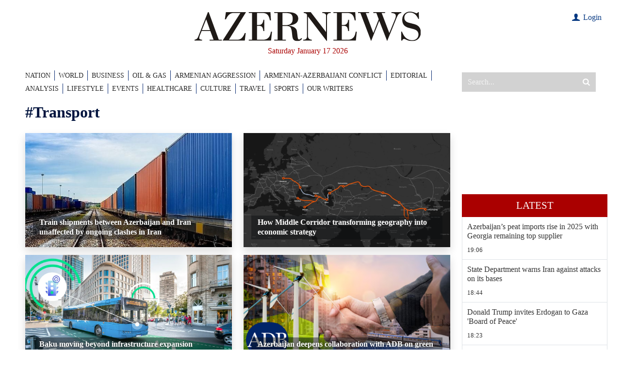

--- FILE ---
content_type: text/html; charset=utf-8
request_url: https://www.google.com/recaptcha/api2/anchor?ar=1&k=6LfSN3YiAAAAAOFxvmOlzTL3__nZ2cXx9rP4izIa&co=aHR0cHM6Ly93d3cuYXplcm5ld3MuYXo6NDQz&hl=en&v=PoyoqOPhxBO7pBk68S4YbpHZ&size=invisible&anchor-ms=20000&execute-ms=30000&cb=vmp8r4k1a7pe
body_size: 48755
content:
<!DOCTYPE HTML><html dir="ltr" lang="en"><head><meta http-equiv="Content-Type" content="text/html; charset=UTF-8">
<meta http-equiv="X-UA-Compatible" content="IE=edge">
<title>reCAPTCHA</title>
<style type="text/css">
/* cyrillic-ext */
@font-face {
  font-family: 'Roboto';
  font-style: normal;
  font-weight: 400;
  font-stretch: 100%;
  src: url(//fonts.gstatic.com/s/roboto/v48/KFO7CnqEu92Fr1ME7kSn66aGLdTylUAMa3GUBHMdazTgWw.woff2) format('woff2');
  unicode-range: U+0460-052F, U+1C80-1C8A, U+20B4, U+2DE0-2DFF, U+A640-A69F, U+FE2E-FE2F;
}
/* cyrillic */
@font-face {
  font-family: 'Roboto';
  font-style: normal;
  font-weight: 400;
  font-stretch: 100%;
  src: url(//fonts.gstatic.com/s/roboto/v48/KFO7CnqEu92Fr1ME7kSn66aGLdTylUAMa3iUBHMdazTgWw.woff2) format('woff2');
  unicode-range: U+0301, U+0400-045F, U+0490-0491, U+04B0-04B1, U+2116;
}
/* greek-ext */
@font-face {
  font-family: 'Roboto';
  font-style: normal;
  font-weight: 400;
  font-stretch: 100%;
  src: url(//fonts.gstatic.com/s/roboto/v48/KFO7CnqEu92Fr1ME7kSn66aGLdTylUAMa3CUBHMdazTgWw.woff2) format('woff2');
  unicode-range: U+1F00-1FFF;
}
/* greek */
@font-face {
  font-family: 'Roboto';
  font-style: normal;
  font-weight: 400;
  font-stretch: 100%;
  src: url(//fonts.gstatic.com/s/roboto/v48/KFO7CnqEu92Fr1ME7kSn66aGLdTylUAMa3-UBHMdazTgWw.woff2) format('woff2');
  unicode-range: U+0370-0377, U+037A-037F, U+0384-038A, U+038C, U+038E-03A1, U+03A3-03FF;
}
/* math */
@font-face {
  font-family: 'Roboto';
  font-style: normal;
  font-weight: 400;
  font-stretch: 100%;
  src: url(//fonts.gstatic.com/s/roboto/v48/KFO7CnqEu92Fr1ME7kSn66aGLdTylUAMawCUBHMdazTgWw.woff2) format('woff2');
  unicode-range: U+0302-0303, U+0305, U+0307-0308, U+0310, U+0312, U+0315, U+031A, U+0326-0327, U+032C, U+032F-0330, U+0332-0333, U+0338, U+033A, U+0346, U+034D, U+0391-03A1, U+03A3-03A9, U+03B1-03C9, U+03D1, U+03D5-03D6, U+03F0-03F1, U+03F4-03F5, U+2016-2017, U+2034-2038, U+203C, U+2040, U+2043, U+2047, U+2050, U+2057, U+205F, U+2070-2071, U+2074-208E, U+2090-209C, U+20D0-20DC, U+20E1, U+20E5-20EF, U+2100-2112, U+2114-2115, U+2117-2121, U+2123-214F, U+2190, U+2192, U+2194-21AE, U+21B0-21E5, U+21F1-21F2, U+21F4-2211, U+2213-2214, U+2216-22FF, U+2308-230B, U+2310, U+2319, U+231C-2321, U+2336-237A, U+237C, U+2395, U+239B-23B7, U+23D0, U+23DC-23E1, U+2474-2475, U+25AF, U+25B3, U+25B7, U+25BD, U+25C1, U+25CA, U+25CC, U+25FB, U+266D-266F, U+27C0-27FF, U+2900-2AFF, U+2B0E-2B11, U+2B30-2B4C, U+2BFE, U+3030, U+FF5B, U+FF5D, U+1D400-1D7FF, U+1EE00-1EEFF;
}
/* symbols */
@font-face {
  font-family: 'Roboto';
  font-style: normal;
  font-weight: 400;
  font-stretch: 100%;
  src: url(//fonts.gstatic.com/s/roboto/v48/KFO7CnqEu92Fr1ME7kSn66aGLdTylUAMaxKUBHMdazTgWw.woff2) format('woff2');
  unicode-range: U+0001-000C, U+000E-001F, U+007F-009F, U+20DD-20E0, U+20E2-20E4, U+2150-218F, U+2190, U+2192, U+2194-2199, U+21AF, U+21E6-21F0, U+21F3, U+2218-2219, U+2299, U+22C4-22C6, U+2300-243F, U+2440-244A, U+2460-24FF, U+25A0-27BF, U+2800-28FF, U+2921-2922, U+2981, U+29BF, U+29EB, U+2B00-2BFF, U+4DC0-4DFF, U+FFF9-FFFB, U+10140-1018E, U+10190-1019C, U+101A0, U+101D0-101FD, U+102E0-102FB, U+10E60-10E7E, U+1D2C0-1D2D3, U+1D2E0-1D37F, U+1F000-1F0FF, U+1F100-1F1AD, U+1F1E6-1F1FF, U+1F30D-1F30F, U+1F315, U+1F31C, U+1F31E, U+1F320-1F32C, U+1F336, U+1F378, U+1F37D, U+1F382, U+1F393-1F39F, U+1F3A7-1F3A8, U+1F3AC-1F3AF, U+1F3C2, U+1F3C4-1F3C6, U+1F3CA-1F3CE, U+1F3D4-1F3E0, U+1F3ED, U+1F3F1-1F3F3, U+1F3F5-1F3F7, U+1F408, U+1F415, U+1F41F, U+1F426, U+1F43F, U+1F441-1F442, U+1F444, U+1F446-1F449, U+1F44C-1F44E, U+1F453, U+1F46A, U+1F47D, U+1F4A3, U+1F4B0, U+1F4B3, U+1F4B9, U+1F4BB, U+1F4BF, U+1F4C8-1F4CB, U+1F4D6, U+1F4DA, U+1F4DF, U+1F4E3-1F4E6, U+1F4EA-1F4ED, U+1F4F7, U+1F4F9-1F4FB, U+1F4FD-1F4FE, U+1F503, U+1F507-1F50B, U+1F50D, U+1F512-1F513, U+1F53E-1F54A, U+1F54F-1F5FA, U+1F610, U+1F650-1F67F, U+1F687, U+1F68D, U+1F691, U+1F694, U+1F698, U+1F6AD, U+1F6B2, U+1F6B9-1F6BA, U+1F6BC, U+1F6C6-1F6CF, U+1F6D3-1F6D7, U+1F6E0-1F6EA, U+1F6F0-1F6F3, U+1F6F7-1F6FC, U+1F700-1F7FF, U+1F800-1F80B, U+1F810-1F847, U+1F850-1F859, U+1F860-1F887, U+1F890-1F8AD, U+1F8B0-1F8BB, U+1F8C0-1F8C1, U+1F900-1F90B, U+1F93B, U+1F946, U+1F984, U+1F996, U+1F9E9, U+1FA00-1FA6F, U+1FA70-1FA7C, U+1FA80-1FA89, U+1FA8F-1FAC6, U+1FACE-1FADC, U+1FADF-1FAE9, U+1FAF0-1FAF8, U+1FB00-1FBFF;
}
/* vietnamese */
@font-face {
  font-family: 'Roboto';
  font-style: normal;
  font-weight: 400;
  font-stretch: 100%;
  src: url(//fonts.gstatic.com/s/roboto/v48/KFO7CnqEu92Fr1ME7kSn66aGLdTylUAMa3OUBHMdazTgWw.woff2) format('woff2');
  unicode-range: U+0102-0103, U+0110-0111, U+0128-0129, U+0168-0169, U+01A0-01A1, U+01AF-01B0, U+0300-0301, U+0303-0304, U+0308-0309, U+0323, U+0329, U+1EA0-1EF9, U+20AB;
}
/* latin-ext */
@font-face {
  font-family: 'Roboto';
  font-style: normal;
  font-weight: 400;
  font-stretch: 100%;
  src: url(//fonts.gstatic.com/s/roboto/v48/KFO7CnqEu92Fr1ME7kSn66aGLdTylUAMa3KUBHMdazTgWw.woff2) format('woff2');
  unicode-range: U+0100-02BA, U+02BD-02C5, U+02C7-02CC, U+02CE-02D7, U+02DD-02FF, U+0304, U+0308, U+0329, U+1D00-1DBF, U+1E00-1E9F, U+1EF2-1EFF, U+2020, U+20A0-20AB, U+20AD-20C0, U+2113, U+2C60-2C7F, U+A720-A7FF;
}
/* latin */
@font-face {
  font-family: 'Roboto';
  font-style: normal;
  font-weight: 400;
  font-stretch: 100%;
  src: url(//fonts.gstatic.com/s/roboto/v48/KFO7CnqEu92Fr1ME7kSn66aGLdTylUAMa3yUBHMdazQ.woff2) format('woff2');
  unicode-range: U+0000-00FF, U+0131, U+0152-0153, U+02BB-02BC, U+02C6, U+02DA, U+02DC, U+0304, U+0308, U+0329, U+2000-206F, U+20AC, U+2122, U+2191, U+2193, U+2212, U+2215, U+FEFF, U+FFFD;
}
/* cyrillic-ext */
@font-face {
  font-family: 'Roboto';
  font-style: normal;
  font-weight: 500;
  font-stretch: 100%;
  src: url(//fonts.gstatic.com/s/roboto/v48/KFO7CnqEu92Fr1ME7kSn66aGLdTylUAMa3GUBHMdazTgWw.woff2) format('woff2');
  unicode-range: U+0460-052F, U+1C80-1C8A, U+20B4, U+2DE0-2DFF, U+A640-A69F, U+FE2E-FE2F;
}
/* cyrillic */
@font-face {
  font-family: 'Roboto';
  font-style: normal;
  font-weight: 500;
  font-stretch: 100%;
  src: url(//fonts.gstatic.com/s/roboto/v48/KFO7CnqEu92Fr1ME7kSn66aGLdTylUAMa3iUBHMdazTgWw.woff2) format('woff2');
  unicode-range: U+0301, U+0400-045F, U+0490-0491, U+04B0-04B1, U+2116;
}
/* greek-ext */
@font-face {
  font-family: 'Roboto';
  font-style: normal;
  font-weight: 500;
  font-stretch: 100%;
  src: url(//fonts.gstatic.com/s/roboto/v48/KFO7CnqEu92Fr1ME7kSn66aGLdTylUAMa3CUBHMdazTgWw.woff2) format('woff2');
  unicode-range: U+1F00-1FFF;
}
/* greek */
@font-face {
  font-family: 'Roboto';
  font-style: normal;
  font-weight: 500;
  font-stretch: 100%;
  src: url(//fonts.gstatic.com/s/roboto/v48/KFO7CnqEu92Fr1ME7kSn66aGLdTylUAMa3-UBHMdazTgWw.woff2) format('woff2');
  unicode-range: U+0370-0377, U+037A-037F, U+0384-038A, U+038C, U+038E-03A1, U+03A3-03FF;
}
/* math */
@font-face {
  font-family: 'Roboto';
  font-style: normal;
  font-weight: 500;
  font-stretch: 100%;
  src: url(//fonts.gstatic.com/s/roboto/v48/KFO7CnqEu92Fr1ME7kSn66aGLdTylUAMawCUBHMdazTgWw.woff2) format('woff2');
  unicode-range: U+0302-0303, U+0305, U+0307-0308, U+0310, U+0312, U+0315, U+031A, U+0326-0327, U+032C, U+032F-0330, U+0332-0333, U+0338, U+033A, U+0346, U+034D, U+0391-03A1, U+03A3-03A9, U+03B1-03C9, U+03D1, U+03D5-03D6, U+03F0-03F1, U+03F4-03F5, U+2016-2017, U+2034-2038, U+203C, U+2040, U+2043, U+2047, U+2050, U+2057, U+205F, U+2070-2071, U+2074-208E, U+2090-209C, U+20D0-20DC, U+20E1, U+20E5-20EF, U+2100-2112, U+2114-2115, U+2117-2121, U+2123-214F, U+2190, U+2192, U+2194-21AE, U+21B0-21E5, U+21F1-21F2, U+21F4-2211, U+2213-2214, U+2216-22FF, U+2308-230B, U+2310, U+2319, U+231C-2321, U+2336-237A, U+237C, U+2395, U+239B-23B7, U+23D0, U+23DC-23E1, U+2474-2475, U+25AF, U+25B3, U+25B7, U+25BD, U+25C1, U+25CA, U+25CC, U+25FB, U+266D-266F, U+27C0-27FF, U+2900-2AFF, U+2B0E-2B11, U+2B30-2B4C, U+2BFE, U+3030, U+FF5B, U+FF5D, U+1D400-1D7FF, U+1EE00-1EEFF;
}
/* symbols */
@font-face {
  font-family: 'Roboto';
  font-style: normal;
  font-weight: 500;
  font-stretch: 100%;
  src: url(//fonts.gstatic.com/s/roboto/v48/KFO7CnqEu92Fr1ME7kSn66aGLdTylUAMaxKUBHMdazTgWw.woff2) format('woff2');
  unicode-range: U+0001-000C, U+000E-001F, U+007F-009F, U+20DD-20E0, U+20E2-20E4, U+2150-218F, U+2190, U+2192, U+2194-2199, U+21AF, U+21E6-21F0, U+21F3, U+2218-2219, U+2299, U+22C4-22C6, U+2300-243F, U+2440-244A, U+2460-24FF, U+25A0-27BF, U+2800-28FF, U+2921-2922, U+2981, U+29BF, U+29EB, U+2B00-2BFF, U+4DC0-4DFF, U+FFF9-FFFB, U+10140-1018E, U+10190-1019C, U+101A0, U+101D0-101FD, U+102E0-102FB, U+10E60-10E7E, U+1D2C0-1D2D3, U+1D2E0-1D37F, U+1F000-1F0FF, U+1F100-1F1AD, U+1F1E6-1F1FF, U+1F30D-1F30F, U+1F315, U+1F31C, U+1F31E, U+1F320-1F32C, U+1F336, U+1F378, U+1F37D, U+1F382, U+1F393-1F39F, U+1F3A7-1F3A8, U+1F3AC-1F3AF, U+1F3C2, U+1F3C4-1F3C6, U+1F3CA-1F3CE, U+1F3D4-1F3E0, U+1F3ED, U+1F3F1-1F3F3, U+1F3F5-1F3F7, U+1F408, U+1F415, U+1F41F, U+1F426, U+1F43F, U+1F441-1F442, U+1F444, U+1F446-1F449, U+1F44C-1F44E, U+1F453, U+1F46A, U+1F47D, U+1F4A3, U+1F4B0, U+1F4B3, U+1F4B9, U+1F4BB, U+1F4BF, U+1F4C8-1F4CB, U+1F4D6, U+1F4DA, U+1F4DF, U+1F4E3-1F4E6, U+1F4EA-1F4ED, U+1F4F7, U+1F4F9-1F4FB, U+1F4FD-1F4FE, U+1F503, U+1F507-1F50B, U+1F50D, U+1F512-1F513, U+1F53E-1F54A, U+1F54F-1F5FA, U+1F610, U+1F650-1F67F, U+1F687, U+1F68D, U+1F691, U+1F694, U+1F698, U+1F6AD, U+1F6B2, U+1F6B9-1F6BA, U+1F6BC, U+1F6C6-1F6CF, U+1F6D3-1F6D7, U+1F6E0-1F6EA, U+1F6F0-1F6F3, U+1F6F7-1F6FC, U+1F700-1F7FF, U+1F800-1F80B, U+1F810-1F847, U+1F850-1F859, U+1F860-1F887, U+1F890-1F8AD, U+1F8B0-1F8BB, U+1F8C0-1F8C1, U+1F900-1F90B, U+1F93B, U+1F946, U+1F984, U+1F996, U+1F9E9, U+1FA00-1FA6F, U+1FA70-1FA7C, U+1FA80-1FA89, U+1FA8F-1FAC6, U+1FACE-1FADC, U+1FADF-1FAE9, U+1FAF0-1FAF8, U+1FB00-1FBFF;
}
/* vietnamese */
@font-face {
  font-family: 'Roboto';
  font-style: normal;
  font-weight: 500;
  font-stretch: 100%;
  src: url(//fonts.gstatic.com/s/roboto/v48/KFO7CnqEu92Fr1ME7kSn66aGLdTylUAMa3OUBHMdazTgWw.woff2) format('woff2');
  unicode-range: U+0102-0103, U+0110-0111, U+0128-0129, U+0168-0169, U+01A0-01A1, U+01AF-01B0, U+0300-0301, U+0303-0304, U+0308-0309, U+0323, U+0329, U+1EA0-1EF9, U+20AB;
}
/* latin-ext */
@font-face {
  font-family: 'Roboto';
  font-style: normal;
  font-weight: 500;
  font-stretch: 100%;
  src: url(//fonts.gstatic.com/s/roboto/v48/KFO7CnqEu92Fr1ME7kSn66aGLdTylUAMa3KUBHMdazTgWw.woff2) format('woff2');
  unicode-range: U+0100-02BA, U+02BD-02C5, U+02C7-02CC, U+02CE-02D7, U+02DD-02FF, U+0304, U+0308, U+0329, U+1D00-1DBF, U+1E00-1E9F, U+1EF2-1EFF, U+2020, U+20A0-20AB, U+20AD-20C0, U+2113, U+2C60-2C7F, U+A720-A7FF;
}
/* latin */
@font-face {
  font-family: 'Roboto';
  font-style: normal;
  font-weight: 500;
  font-stretch: 100%;
  src: url(//fonts.gstatic.com/s/roboto/v48/KFO7CnqEu92Fr1ME7kSn66aGLdTylUAMa3yUBHMdazQ.woff2) format('woff2');
  unicode-range: U+0000-00FF, U+0131, U+0152-0153, U+02BB-02BC, U+02C6, U+02DA, U+02DC, U+0304, U+0308, U+0329, U+2000-206F, U+20AC, U+2122, U+2191, U+2193, U+2212, U+2215, U+FEFF, U+FFFD;
}
/* cyrillic-ext */
@font-face {
  font-family: 'Roboto';
  font-style: normal;
  font-weight: 900;
  font-stretch: 100%;
  src: url(//fonts.gstatic.com/s/roboto/v48/KFO7CnqEu92Fr1ME7kSn66aGLdTylUAMa3GUBHMdazTgWw.woff2) format('woff2');
  unicode-range: U+0460-052F, U+1C80-1C8A, U+20B4, U+2DE0-2DFF, U+A640-A69F, U+FE2E-FE2F;
}
/* cyrillic */
@font-face {
  font-family: 'Roboto';
  font-style: normal;
  font-weight: 900;
  font-stretch: 100%;
  src: url(//fonts.gstatic.com/s/roboto/v48/KFO7CnqEu92Fr1ME7kSn66aGLdTylUAMa3iUBHMdazTgWw.woff2) format('woff2');
  unicode-range: U+0301, U+0400-045F, U+0490-0491, U+04B0-04B1, U+2116;
}
/* greek-ext */
@font-face {
  font-family: 'Roboto';
  font-style: normal;
  font-weight: 900;
  font-stretch: 100%;
  src: url(//fonts.gstatic.com/s/roboto/v48/KFO7CnqEu92Fr1ME7kSn66aGLdTylUAMa3CUBHMdazTgWw.woff2) format('woff2');
  unicode-range: U+1F00-1FFF;
}
/* greek */
@font-face {
  font-family: 'Roboto';
  font-style: normal;
  font-weight: 900;
  font-stretch: 100%;
  src: url(//fonts.gstatic.com/s/roboto/v48/KFO7CnqEu92Fr1ME7kSn66aGLdTylUAMa3-UBHMdazTgWw.woff2) format('woff2');
  unicode-range: U+0370-0377, U+037A-037F, U+0384-038A, U+038C, U+038E-03A1, U+03A3-03FF;
}
/* math */
@font-face {
  font-family: 'Roboto';
  font-style: normal;
  font-weight: 900;
  font-stretch: 100%;
  src: url(//fonts.gstatic.com/s/roboto/v48/KFO7CnqEu92Fr1ME7kSn66aGLdTylUAMawCUBHMdazTgWw.woff2) format('woff2');
  unicode-range: U+0302-0303, U+0305, U+0307-0308, U+0310, U+0312, U+0315, U+031A, U+0326-0327, U+032C, U+032F-0330, U+0332-0333, U+0338, U+033A, U+0346, U+034D, U+0391-03A1, U+03A3-03A9, U+03B1-03C9, U+03D1, U+03D5-03D6, U+03F0-03F1, U+03F4-03F5, U+2016-2017, U+2034-2038, U+203C, U+2040, U+2043, U+2047, U+2050, U+2057, U+205F, U+2070-2071, U+2074-208E, U+2090-209C, U+20D0-20DC, U+20E1, U+20E5-20EF, U+2100-2112, U+2114-2115, U+2117-2121, U+2123-214F, U+2190, U+2192, U+2194-21AE, U+21B0-21E5, U+21F1-21F2, U+21F4-2211, U+2213-2214, U+2216-22FF, U+2308-230B, U+2310, U+2319, U+231C-2321, U+2336-237A, U+237C, U+2395, U+239B-23B7, U+23D0, U+23DC-23E1, U+2474-2475, U+25AF, U+25B3, U+25B7, U+25BD, U+25C1, U+25CA, U+25CC, U+25FB, U+266D-266F, U+27C0-27FF, U+2900-2AFF, U+2B0E-2B11, U+2B30-2B4C, U+2BFE, U+3030, U+FF5B, U+FF5D, U+1D400-1D7FF, U+1EE00-1EEFF;
}
/* symbols */
@font-face {
  font-family: 'Roboto';
  font-style: normal;
  font-weight: 900;
  font-stretch: 100%;
  src: url(//fonts.gstatic.com/s/roboto/v48/KFO7CnqEu92Fr1ME7kSn66aGLdTylUAMaxKUBHMdazTgWw.woff2) format('woff2');
  unicode-range: U+0001-000C, U+000E-001F, U+007F-009F, U+20DD-20E0, U+20E2-20E4, U+2150-218F, U+2190, U+2192, U+2194-2199, U+21AF, U+21E6-21F0, U+21F3, U+2218-2219, U+2299, U+22C4-22C6, U+2300-243F, U+2440-244A, U+2460-24FF, U+25A0-27BF, U+2800-28FF, U+2921-2922, U+2981, U+29BF, U+29EB, U+2B00-2BFF, U+4DC0-4DFF, U+FFF9-FFFB, U+10140-1018E, U+10190-1019C, U+101A0, U+101D0-101FD, U+102E0-102FB, U+10E60-10E7E, U+1D2C0-1D2D3, U+1D2E0-1D37F, U+1F000-1F0FF, U+1F100-1F1AD, U+1F1E6-1F1FF, U+1F30D-1F30F, U+1F315, U+1F31C, U+1F31E, U+1F320-1F32C, U+1F336, U+1F378, U+1F37D, U+1F382, U+1F393-1F39F, U+1F3A7-1F3A8, U+1F3AC-1F3AF, U+1F3C2, U+1F3C4-1F3C6, U+1F3CA-1F3CE, U+1F3D4-1F3E0, U+1F3ED, U+1F3F1-1F3F3, U+1F3F5-1F3F7, U+1F408, U+1F415, U+1F41F, U+1F426, U+1F43F, U+1F441-1F442, U+1F444, U+1F446-1F449, U+1F44C-1F44E, U+1F453, U+1F46A, U+1F47D, U+1F4A3, U+1F4B0, U+1F4B3, U+1F4B9, U+1F4BB, U+1F4BF, U+1F4C8-1F4CB, U+1F4D6, U+1F4DA, U+1F4DF, U+1F4E3-1F4E6, U+1F4EA-1F4ED, U+1F4F7, U+1F4F9-1F4FB, U+1F4FD-1F4FE, U+1F503, U+1F507-1F50B, U+1F50D, U+1F512-1F513, U+1F53E-1F54A, U+1F54F-1F5FA, U+1F610, U+1F650-1F67F, U+1F687, U+1F68D, U+1F691, U+1F694, U+1F698, U+1F6AD, U+1F6B2, U+1F6B9-1F6BA, U+1F6BC, U+1F6C6-1F6CF, U+1F6D3-1F6D7, U+1F6E0-1F6EA, U+1F6F0-1F6F3, U+1F6F7-1F6FC, U+1F700-1F7FF, U+1F800-1F80B, U+1F810-1F847, U+1F850-1F859, U+1F860-1F887, U+1F890-1F8AD, U+1F8B0-1F8BB, U+1F8C0-1F8C1, U+1F900-1F90B, U+1F93B, U+1F946, U+1F984, U+1F996, U+1F9E9, U+1FA00-1FA6F, U+1FA70-1FA7C, U+1FA80-1FA89, U+1FA8F-1FAC6, U+1FACE-1FADC, U+1FADF-1FAE9, U+1FAF0-1FAF8, U+1FB00-1FBFF;
}
/* vietnamese */
@font-face {
  font-family: 'Roboto';
  font-style: normal;
  font-weight: 900;
  font-stretch: 100%;
  src: url(//fonts.gstatic.com/s/roboto/v48/KFO7CnqEu92Fr1ME7kSn66aGLdTylUAMa3OUBHMdazTgWw.woff2) format('woff2');
  unicode-range: U+0102-0103, U+0110-0111, U+0128-0129, U+0168-0169, U+01A0-01A1, U+01AF-01B0, U+0300-0301, U+0303-0304, U+0308-0309, U+0323, U+0329, U+1EA0-1EF9, U+20AB;
}
/* latin-ext */
@font-face {
  font-family: 'Roboto';
  font-style: normal;
  font-weight: 900;
  font-stretch: 100%;
  src: url(//fonts.gstatic.com/s/roboto/v48/KFO7CnqEu92Fr1ME7kSn66aGLdTylUAMa3KUBHMdazTgWw.woff2) format('woff2');
  unicode-range: U+0100-02BA, U+02BD-02C5, U+02C7-02CC, U+02CE-02D7, U+02DD-02FF, U+0304, U+0308, U+0329, U+1D00-1DBF, U+1E00-1E9F, U+1EF2-1EFF, U+2020, U+20A0-20AB, U+20AD-20C0, U+2113, U+2C60-2C7F, U+A720-A7FF;
}
/* latin */
@font-face {
  font-family: 'Roboto';
  font-style: normal;
  font-weight: 900;
  font-stretch: 100%;
  src: url(//fonts.gstatic.com/s/roboto/v48/KFO7CnqEu92Fr1ME7kSn66aGLdTylUAMa3yUBHMdazQ.woff2) format('woff2');
  unicode-range: U+0000-00FF, U+0131, U+0152-0153, U+02BB-02BC, U+02C6, U+02DA, U+02DC, U+0304, U+0308, U+0329, U+2000-206F, U+20AC, U+2122, U+2191, U+2193, U+2212, U+2215, U+FEFF, U+FFFD;
}

</style>
<link rel="stylesheet" type="text/css" href="https://www.gstatic.com/recaptcha/releases/PoyoqOPhxBO7pBk68S4YbpHZ/styles__ltr.css">
<script nonce="H7WiDKzWWsjOvHz_UzzSYA" type="text/javascript">window['__recaptcha_api'] = 'https://www.google.com/recaptcha/api2/';</script>
<script type="text/javascript" src="https://www.gstatic.com/recaptcha/releases/PoyoqOPhxBO7pBk68S4YbpHZ/recaptcha__en.js" nonce="H7WiDKzWWsjOvHz_UzzSYA">
      
    </script></head>
<body><div id="rc-anchor-alert" class="rc-anchor-alert"></div>
<input type="hidden" id="recaptcha-token" value="[base64]">
<script type="text/javascript" nonce="H7WiDKzWWsjOvHz_UzzSYA">
      recaptcha.anchor.Main.init("[\x22ainput\x22,[\x22bgdata\x22,\x22\x22,\[base64]/[base64]/bmV3IFpbdF0obVswXSk6Sz09Mj9uZXcgWlt0XShtWzBdLG1bMV0pOks9PTM/bmV3IFpbdF0obVswXSxtWzFdLG1bMl0pOks9PTQ/[base64]/[base64]/[base64]/[base64]/[base64]/[base64]/[base64]/[base64]/[base64]/[base64]/[base64]/[base64]/[base64]/[base64]\\u003d\\u003d\x22,\[base64]\\u003d\x22,\x22woo/[base64]/DtiHCriDCn8K1NMOIw68Swo7Dnk3DocKiwr1Xwo/DvsOcBWxWAMOMC8KewpcgwoQPw5YGN1XDgzzDlsOSUDvCm8OgbXJIw6VjUcKnw7Anw6xPZEQbw4bDhx7DhgfDo8OVJsOPHWjDvh18VMKIw5jDiMOjworClitmARDDuWDCr8Ocw4/DgAbClyPCgMK7bCbDoEnDk0DDmQ/[base64]/[base64]/Dp8Kgw4QMw7wqBS3DiMOTw6fDowMOwoLCujDDn8OheGFqw7tDFcO4w5lFPMKdQsKDYMKNwo/CosKpwqkGFcK1w7ZhGgPCvT8lAlnDhxpFOMKJNcOXOBIrw41DwqXDhsOnacOPw43Dq8OIUMOHYMOxRcKIwo/DukXDjjs7Yz8swo/CucOpCMKyw6HCm8KQJ2YpfWt9EsO+YX3DtMOVAkHCs2QzasKEwq/DrcOAw6RQJcKQO8Kqwr0mw5oFSQHCiMOOw7TCpsKcfwAzw6oew5LCpsOERMKAEMODVMKoL8K+PH4gwpUUXEU8EmnCuWpDw77DkTtFw7xlPjl0fMKbAMKgwrIEP8KeITMTw6wjRMOqw4NzaMK7wo11w6oSKgvDhcOEw5hYH8K0w65BRcOKST/CgFTCp1vCrDLCthvCuR1JWcORUcOgw6YpKSYORsKcwrLCm2grV8KYw41RLsKEHcOwwpYDwpMawroYw5/DkFDCiMOVXsKgKsKnMBHDvMK0wpJ/AnDDpVFIw4gOw6bDsnBPw4YIHEN6aR7CuTJRWMKFDMO6wrVRc8O7wqLCh8O4wqd0GEzDtsOPw4/[base64]/CnsK/w7g/MATChQN4wr1BAMKvbcKTwq/CvCEjSRDClEjDpXE6w4c9w4/Dpw1AXl1ZDcKyw5xqw55Ywocyw4LDkRXCjynCqsK2wo/DuDYhQMKuwr3Duj8YQcOJw6rDhcKRw5jDjGvCl1xybsOJM8KwA8Kzw5HDucKSLyxSwoLCoMOKVEAdG8KxKA/Co041wqh3d2pAb8OBZmfDjWvCrMOEI8OzZCXCqHE/b8KfXMKAw77CoXBTU8O0wpzCtcKUw7HDuCt5w5daCcO6w7s1Kn3DtTtDOUdhw7ggwqE3XsO4DRdWScK0W3fDo30TX8Oyw4ABw4PCt8OuSMKEw4LDj8KUwokXI23CoMKgwqbCjHHCnF0iwrU6w4JAw4PDlFXChMOrOcK1w4QiOMKcQ8KfwoNqMcOdw6tow5DDnMKLw7/CmRbCjWJ/bsOzw6kSMzDCucKzMsKcdcOubGA9AV/CkcO4fwEBScO8c8Okw69bGHrDpVsSFTtvw5hsw6E6UsK+f8ONw4bDnS/Cn0NsX2zDrWLDo8K7GsKKbwUtw5kmZ2LCrk55wo82w4zDgcKNH2PCmGTDgcKHaMKSScOrw6MEYMOeIsKid1bCuSJ1IsKRwprDlxRLwpbDl8O6K8K9dsKNQkJZw6Evw6Vdwo1YfQM7Jn7CmxXDj8OsHHczw6rCncOWwq3Coihcw6UNwqnDg0/DmR4rwq/[base64]/[base64]/A0rDk0dAwoDDl8Kmw5MoJ8Opd0DCp8KVRG/Ck0xrRcO4H8KdwojDgsKkT8KBPMOtLWYkw6fCqcOJw4DDt8KhfCDDpMOjwo9reMKIwqXDoMKgw7sPNAjCjcKQBAE+SgDDn8OBw43Dl8KfQEs0W8OLHsKUwp4AwoEUJH7DqsO1w6ojwrjCrk/DuU3Ds8KvTMKQRzseA8O4wqJgwqnCmh7DiMO3OsO/Zw7CiMKIYcK6w5gAcCw+JlhrSsOrXGfDtMOnM8Ovw6zDlsOzDMOAw5pmwqDCuMKrw7M9w5glNcOOAA9Rw75aUcOow69twpEQwrTDmsK/wpfCjgXCrMKFTcOcHF1kMWx0RcKfYcOdwolCw6TDosOVw6LCp8KAwovDhy4PBkk7GSx2TwNgw7/CkMKGEsKdZAXCv2nDpsOEwq7DmD7DhcKtwqhRMEbCmktXw5JFLsO2wrg2wpteblXCqcOGUcO3wppjSw0zw7DCr8OXIwbCpcO6w5/[base64]/DlBHDuMKTw5jDrMKsQcK5WTxoeRXDucKoGBvDi1EPwqPCgExLw4odQUIifBNJwpjCisKFPRcIwpzCiHdIw5hcwq3CpMO2JnHDu8KAw4DClGLDqwtCw6XCucK1McKrwpHCvcOVw7hcwrFMB8O6FMOEE8OqwpnCk8KPwq/DghnCtW/[base64]/Dild6byY5TsKaYCE1Aw3Cu8KKcFgJccOAC8OuwqYDw61/d8KEfSwVwqfCqcKNFB7DqMK0FsKww7B2w6MzeXxTwqPCnC7DlEdEw7dhw6gRecOXwpMXWHbCtsOEZFIhwoXDvcKZw5fCl8OlwpzDuknDrkzCvknCuGzDp8KcYUbCmlsyOsKxw74ww5DCrkfDmcOYGGPDnWvDpsOxRsORBsKHwo/Ct0Emw4EGwrJDEcK6wpkIwrvDp07Cm8OoK2jDqyI4fcKNGj7DnVclXE5vfcKfwonCvsOpw6V2AXPCvMKKXQ9zw7MYI2zDgXPCrsKee8K9esODacKQw5PCnybDmV/CpcKOw49Lw7R6PsKbwoTCshnDjm7DlE/Du2PDoQbCskbDkgMVfFbDl2IjTQgZH8KofBPDucOuwrzDhMKyw4VTw4A6w6rCsBLCrE1rNsKsORtsZz3ClMK5KRbDpMObwpXDnyhxDXDCvMKbwrtEXsKvwr49w6QfDsOJNBAtasKew5BRbSM/w6w9MMOdwoEvw5BjCcOvQCzDu8O/[base64]/[base64]/wol+CS7Dsl7DoFJqwqp8wrYKw6VEw7vDm1/[base64]/[base64]/SlzCkRsBw6NIwqHCgsOYTsO1wrrCq8OcwrDCvFR8D8OsX3PCoQxgw57DnsOoLWYdYcOawqAlw7J1KBXDvMKbacKPcXHCmkTDgsK7w5hsN2w/X1Ntw7lowoJrwoXDm8K+wp7CnD3ColxjRsK5wp4EMjPClMOTwqNMBCh5wr4qNsKBVhHCqSZpw5rDuivCgXYnVCsWPzDDk1Q2wrnDtcK0fAknZcKYwqREGcOkw5DChhMwFHVBcsOvacOwwrfDjMOHwpVTw67DowbDqsK/w48tw49Sw7UZX0zDs14Kw6XCqnTDm8KkfsKWwqMBwrXCi8KcN8O6Q8Kswq9FYw/Cnhp3AMKKCMKELcKdw6pTM1PCvsK/RsKVw6bCpMODw4wgeFNpw4PDicKZDMOow5Y0a1bDljrCr8OjAcOYGGkkw7fDh8KbwrgmYMO7woFeHcO4w5JRDMK3w4ADfcKeeigcwrBdw4nCucKvwoTCvMKaW8OGwovCpW1cw6XCpV/ClcKyR8KdAcOCwr0bJcO6KsKOw7YIbsO0w6bDu8KGdUE8w5hUEMKMwqYWw5R0wp7DujLCsXrCr8K6woXCpMKkw4nCnwjCsMK/w4/CncORNcOkR2AuHmxQaVDDlld6wrnDulTDu8OSZitQRcKRU1fDiAnCvU/DksO3DsKPSh7DicKRazvCgcOdFMOwalrCoV/DpwbCsg1NWsKCwoZjw43Cs8Kxw5vColXDtU13Gh1SNzJjUMKsQyd/w5LDvsKoDSFHKcOULixkwoTDtsOYwplpwpfDq1bDjX/CvsK3Bz7DrwsZTzVXIwtsw7Ukwo/CjGTCm8K2woLCvg5SwrjDpBAhw4jCvhN+PgzCvk3Dv8KDw59xw6LDr8OKwqTDuMKZw5Qkci4ufcKJO2kaw6vCsMOwP8OiIsOYOsK0w7bCpDYpfcOubsOGwqxnw4DDrQHDqg/CpsKvw4XCnzNNOsKXT1twORvCmsOTwr9Mw7XCjsK2PnvCgCU8CcOew55Ow4Rtw7Vswq/DlMOFdH/DgcO7w6jCsHHDkcO7R8OUw69lw4bDtS/CvcKjKcKYG2R/C8OYwqvChEtob8Kya8OXwoUjWMKwCgwlFsOSAsODwovDtmFad2cAw6/Di8KbTljCscOOwqzCqRLCm2nCkhLCujBpw5vCn8Kfw7HDlQUsBlZXwoFWZcKswrkXw63DujHDlQvDhlBJX3rCtsK3w6rDhsOsV3DCgHzCg33Dgi/ClsOsGsKsE8OAwpN3BcKkw6wudcKVwoYfbcOlw64wfVMkXTzDq8OeKBrClgHDiWvDviXDhEpiNcKOTDI/w7vCo8KWw7dowpF4MMKnAm/DsRvChMKzw5duRVXDmcOAwqk0Z8OfwofDsMK/bsOMwqjDhQctwpjDoRdmLsOSwrTCn8OyHcKfIsO1w6o4YMKlw7hgYMOEwp/CkT3CucKuNUfCosKZZ8OnF8O/w6rDvMOVQgDDoMOpwrDDscOEeMKGwqHDi8O6w7tPwp48Cxg6w4RZS1gDRy/DnyLDv8O1HcK9c8OYw4w2MsOpC8KYw7kLwqTClMKjw7fDrVLDlMOnU8KafT9UOBXDlMOiJcOnw5XDvMKbwpFFw5DDvB80H3/CgCkeXEkOIXQpw7M5CsOkwphvSiDCsxHDmcOtwrNWwppCGMKVKWHCthYgUsKQeTt6w5zCp8KKR8K2XGd4w7J1FF/ClsORRCTDuSkIwpDCm8Kew7YGw6XDhMKFfMORc3jDhWrCksOGw5PCu34QwqjCi8OKwpXDoic+w69yw5olDsKYe8O3wqXDsWhPw5wWwrbDqhkSwr/[base64]/wowrfVnCjg7CukRww5NdwqttDg7Dk1rDusK1wrx8NsOEwp3CkcOLUX8ow6lgZB0fw5o2O8KMw6Jawpxjwq4HW8KEbsKAwrpldhBoCSbCjj4zCGHDlMODUcK5HcKUK8KMLjRLw78TbADDiXLClsK/w67DhsOewpJ5F33Di8OUFH3Dqg56G1lzOMKAGMK1fsKsw6TCjjjDg8O8w6DDvV0VISVLw73DusKTMsOVWsKWw7ICwqzCsMKjQcKiw6EHwo7DhSgYBn9+wpjDrVI4TMOsw4QBw4XDmcOfZCoCesKuICPCuUrDqMKwNcKJI0bClsOQwqPDkBLCs8K/cTwqw6xFZhfCgWAUwrlkFsOEwotjKsOeXTrCtUlHwqY/wrTDhWxFwp9QI8O3X1/CtgXCnXBaOmZSwr5JwrzCkUFcwqpSw6cicTDCtcO0NsOOwozCnGQta1F0KUTDq8O6wq/[base64]/DtsOEwp/[base64]/CvVrCsMKLwqYww441ecO0DCN/wr/Cmx3CuUXDolzDuw7Dv8KlLkV6wpAKw6XCoSbCi8OQw7MHwpBnDsOxwp3DusK0woLCjR4WwqLDhMOiIgA0wqXCnn5OTGB0w53CjWZLCSzCtRDCm2HCrcOFwq/DgVPDjyDDssK8eH9owpfDg8KJwqPChcOZU8KBwo83Ew/DvBApw4LDgW4gWcKzVsK/EinDp8O7YsObWcKKwqdaw4nDolnDqMKBCsK2OMOWw78sasK7wrQBwq7Dj8OYUEAmbcO/[base64]/DlyVcfzbCrzAIw5lcw69pwr3Cr1/Dsy3DpsOKNMOqw7QVwoDDu8K4w5jDujpKdcKRHsKhw7TCi8KhFB4sCQbClFYowq/DvCNww4fCp0bCkHVUw4EXJ1rDhcOOwpJzw6TDvms6FMK/IMOUGMK4Yl5oVcOzLcOcw4JeBR7Dk23DiMK2ASsaMidNw50FL8KBwqVrw5zCgjQbw4LDt3DDgMKNw6zCvBvDgi/CkAIgwp/CsG8WfsKJKAPCkmHDgcOfw55mNxt/wpYJA8OqL8K2JTpWPkLCriTCpsK6IsK/HsOtRi7CgcKYacKAZxvCulbDgcK2C8OBwonDqToKbQQwwoDDisKnw4vDqsKXw5vCn8K5PhN1w7jDgU/[base64]/CscKsSMOjLHVPw6IzNcKaw5vCu8OGwrHCh8OnZXxZWi4HDykDwrTDkGVYcsO0wq8Dwo06MsOQNcKBGcOUwqPDnsKOdMOFwrvDosOzw5A+wpVgw7IMQMO0PAduwpDDtsOkwpTChcOIwrnDt1/CmVHDp8KWw6N8wqfDjMKuaMKSw5t/[base64]/DmSzCu8KlwpRHw7bCpMKVw45XVMOMwrzCnx/DsWvDqkp1LR7CqW5nagUmwqY2RcOvWhEifQrDkMOKw49qw5ZBw5jDpSXDuWbDsMOmwofCvcKrwq0iAMOtCMO8KE4nAcK4w77DqhxGK2TDosKFRnrDs8KNwq0Lw5PCqRvDkGnCskzCtlzCm8OGUMKvXcOTCsOZCsKrSEo/w5gQwrRwRsO3LMOQGwEvwr/Cg8Knwo3Dmj1Rw6E7w6/CusKLwrUpU8OCw63CoSnCuUPDhMK+w4lhV8KFwoQBw67DgMKwworCogbCnjgBA8OywrFXcsOXNMKBSD9sZX5Tw73DrMK2bRE4ScOLwroMw5gQw64KNB5vXD8gEMKRZsOnwqfDjcKlwrvDqGDDocOBIMO6GMKzOsOww5fDj8K5w6/DojPCli4uOXpGb3zDpMOvesO7EcKtJcKfwrY6LEhbVE/CqyPCqHJwwoPDgTpOV8KQwpnDq8Kvwp9Hw7dCwqjDiMKfwpHCtcONGcKTw7DDjMO6wp8LLBzCisKmw7/Ci8ONL2zCrMOVworDh8KNLRfDujEiwrAMCsKDwrfDkwhUw78/dsK/alwGeXJowqbDsW4KC8OiRsKTe24TdUZvKcKCw4TCn8K8bcKmeCovL1XCuQo6WR/CisOEwqDCiUbDsH/DlsOywpTChyPDiT7CgcOWUcKWNsKfwprCi8OEIMKcQsO9w4LCgQPCkEDCkmNnwpfCisOAEVd5w7fDqENAw60UwrZJw6MiH0IUwqcXw6FuUiNOLmLDqlHDqMOAXgJtwrQlQj/Cv3AYVcKlBMOxw4XCpzPCm8OowqzCm8KgTcOlRxvCrSljw6rDhU/DuMODw7AWworCpMKcPQPDkTE6wpbDqT9LelfDgsOYwpsOw63CgQVMAMKKw6NkwpfDq8K/w4PDk18Uw5fCgcKVwo5Sw6t3LMOqwqDCqcKJMMO1NsKwwp/CjsK4w7ZAw6PCk8KGw6FhesKyOMOHAMOvw4/CrEDCtMOqLBPDslDChVMTw5/ClcKkF8Ohwog9woEyL1YOwrM2BcKGwpAuO2gxwqIuwqPCkG7CusK5L08ew7HCkjIyB8OtwpDDtcOAw6bCl37Ds8K8QTdLw6rDjGBnYsOJwopawrjCi8Ozw6Q+w7Bvwp/CjHNNcWrCpsOvBSt8w6PCo8KrLhtnw63Ck0nCgAwiNwrDtVwdJRjCgVbCmx9+B2rCnMOMw67CkQjCiDQUPcOUw7YWLcKLwqICw5zCtsOeGxNzwrPCtl3CqxXDiXbCs18sacO5LsONwr84wprDqihawpLDv8Kmw7TCuAXCmix/Yw/Dh8OYwqUAG0ITC8KHw7XCuQjDoBMGJynCqcObw4TCksKLUsOLw6bCnzAmw75tUEYAeFLDtcOudMKiw6Brw5PCigTDh1vCtE1aZMObXmcANVg7fcOADsOSw6/DvT7Dn8KzwpMdw4zDnnfDlsOVAMKSGMOKFC9ESkhYw5xoSyHCrMOuD0AKw6bDlSxfasO7U1/[base64]/woHCv8KzwojCmcK3w4M3wrHDtMOKCMOPO8Oww4tXwow2wpd7AWrDv8ORasOgw4slw5VvwpsmCipfw5tHw61+AcOlB1kfwrXDtcOywq/DuMK6cRvDpyvDtTnDrFPCp8K4DsOfNlDDk8OvLcK6w504ORvDhVfDhhjCrDwHwojCmG0awrnCj8K+wqh8wo5tKEfDssK6w4Y6Q3VfasO5wrDCj8KGIsOQQcKWwqAzHsOpw6HDjsKeAkN/w6TCvgN2Lk9Ew5bDgsODDsOgKg7CpGs7wolEaFzCrsO7w5JMcGNoIsOTwrklUMKwKsKGwr9ow7daejHCn1dfw5zCisK3N1A6w7Yiwo8RScKxw6TCk3fDiMOgcsOqwp3DtwJ/Kl3Dr8OpwrfDo03CjWckw7FhIFfCrMOqwrwFEMOfAsK6UVl0w7LDn1oTw7tjf3PCj8ORAWh5wr5Xw4DDpMOGw4kPwqnCq8OKTsKHw5k0diBcDj1yTMKHO8OPwqolwooIw5leaMOXQHloBhkYw4fDqBjDtcOhTCUcWms7woDCpk9nXllTAnLDkEzDky5xclEXwrvCmX/CiBp6UU4gV1gKOsK9w4Yxei/CtsKtwqEawosJWMKfMcKsFj5tKcOOwrl2wr17w5/CpcOsYMOLL3LDhMOVKcKRw6LCnipzwoXDqUDCp2rCjMOIwrnCtMKQwrs8wrIoVAoxwrcNQgRpwr/DtsO1IsK1w5jDosKIw68SZ8KwCB4Dwr0XJcOEwrkiw48dZsKUw44Gw6hDwrrDoMK/J13CgS3CscOLwqXCt3s9GsOEw4nDmQAuPFbDsWoVw6QcC8Oqw5pWUEfDrMKiFjwHw4RmS8OOw5bDl8K1LMKtVsKMwqbDosOkYA9Fw7IyMcKNTMO8wrbDm17Cm8ONw7TClgs4X8ODFhrCjyRLw603fypgwqTChVdDw7XCt8OKw48qAMK/wpDDgsOpOsOXw4fDjMOFwrTCqwzCmERKfnrDpMKHIWVyw6PDkMKTwpIaw7/DqsOtwrnCqUNNV0AxwqUgwr3CkB4iw6sDw4kVw6/DlMO3WcKAccOkwpbDq8Kpwo/Cp3BEw5vCksO1dwECH8KpDRbDmynCoQjCh8OdUMKQw5TDm8O+DmbCtMO9wqo7fsKowpDDonzCkcO3F1zDtDTDjz/DhDLCjcOmw7ANwrTDuWjDhF8hwq5cw4BaKsKvQMOsw4hxwrhQwrnCvlPDk1NOw63DhCbClA/DrzsEwr3DnMK5w6d8XgLDuwvCucOOw4E7w7TDv8KdwoXDhG3CicOxwpLDncOCw7MOEzbCu1PDoChCPkbDuGQKw5chw5fCpkzCkljCkcKbwpHCvQwVwpTDu8Kewo4+SMOVwplSdWDDqEMGZ8K/w6wtw53CtsOmwqjDisOHJw7Dq8OnwrnCjjfDqcKnHsKrw6jCiMKmwrvCkBMXFcKacW5aw7BZwqxYw5chw75Iw4PCg0gkFcKhw7Jtw5lFdmYNwp/[base64]/[base64]/ClsO7w64Aw4AXw6FvwrQ/[base64]/ChAzCu8OGZcK0X8KOwoHDrF0YX1vCvMOYwqVWw4d2fX3CnzMiJS5nw5ttOyNFw4gCwr7Di8OxwqcCfcKXwoN7FHp9U3jDkMKuEMOhVMO5XA9lwowGLMKPYkVFwro0w7kdw4LDjcOxwrEOSi/DisKAw5DDlylSO0leScKlAGHDosKswqxdYsKkUG01LMOZfMOBw5I/I24VcsOTRV/DvBjCpcKyw4DCk8KmccOMwpkCw5vDnMKTPmXDqMO1VsK4UGViccKuVWfDthBDwqrCuDLDvETCmhvDgwDDkEA1wpnDgg/CicKkfzlMG8KVw5wdw4ggw4/[base64]/[base64]/EsKTWcOhw5JswrzCulxaIx/[base64]/wo1NfhXCvMK9BX4WasKKWTzChMO/[base64]/CkMOCUsOGwpEFw7QMB8OgacOTwqAEw4MtFTbDqABpwpXCsB1Pw5VfOz/[base64]/[base64]/w5bCmQYNw53CmsKNwp/[base64]/[base64]/w4nCiD9awqo+wohTwosBwqTDng3CvH/Cu3MMw5HCr8OTwpfDtGHCpMO9w6DDnlHCnUPCnCTDj8O1eEnDgBrDt8OtwpTCucK5PsKyGsKXD8OeBMOpw67Cn8KSwqXCvkE/[base64]/CqgdIHl4BNCDDuTzDm1XCuF/[base64]/W8KxBHDCtFEswopSw5vCqcKDO8K8w6nDuV1AwrTCpcK8wrNMeRbCpcOVdcOrwpHCpXXClEM8wp9zwqkAw5E+GBvClkg3wpjCssOQQ8KwH0bCscKFwokQw7TDiwRLwrd4Fi7Ck23CnWh+wqFCw69Aw6hxVlDCr8Olw7McRihicHRDZlA7NcOScS1Ww4Z/w7XCusOQwpliBHVXw6IBJB11wpbDvsK2JETCrFR6DcOgF3NyI8OWw5TDgcOpwq4ADsKZVV0gE8KHXMOBwpoecsKdDRXCnsKCwrbDrsOEPMOra3XDn8Kkw5/[base64]/ClVHDhwnCqMOkw4gKNEvDgmrCihwtwoMFw6hXw6pTRHpPwpERO8OMw4t7wo5pN3PCusOuw5fDj8OTwowdbwLDtx4UJcOoWMORw68Ow7DCiMOULMO5w6/DlGfDoz3Cs0/DvmbDvsKLFl/DqQ9RElHCtMOPwq7Dk8KVwqDClMOdwqvDkj9lZC5lwpLDrBtAWW1YFHYvesO4wo3CjRMkwpvDnRVLwotARMK/[base64]/CnsOgw4JrGRcZwr9cw7x9w5LCs8O1w5PDpMKaOcOHUEsSw4lTwogKwqdOw4HDp8OkKCLCpcKOYlTCtjfDrg/DssOcwrzCtcOCUMKiUMObw7kuF8OoBMKcw6sDU2fDi0LDo8O7wpfDrgQfJcKPw44DdVU4bRspw5vCm1fCiGIDdHjDtl/Cp8KMw6bDncOEw7LCsWJnwqvDikbDicOAw6PDv1Nrw55qCsOQw6bCp0cSwp/[base64]/CvsOCIcOaw4VlcwnDgMO/OMOewp4cw49EwpLDosO2wrdLwpXDvcKtw6FEw6HDnMKcworCosK8w7N6DFDDi8OHCsOYw6DDvVlnworDoFViw5Yiw4QQAMKfw4A4w6xew5/CkDRDwqjClcOxYn/Cnj0NMBsGw5QMa8O9TVcfwphJwrvDmMO/NsOBZcO3SUXDlsKnZzPCv8OqBXZ8O8Kmw5bDuwbDhWsRFcKkQH7CtcKWVjw6YsO8woLDksO2MGlFwqLDhj3Dj8Kmw4bCh8O+w5hiwrDCsDV5w799wp0zw4shdHXCt8KxwqNtwqRDFRwEw5JEasOsw6XDv3xQKcOTCsKhKsKrwrzDj8O7PsOhDsKLw7XDuH/DmFTCkwfCnsKCw7PCgcKbNFHDoH5xLsO3w7DChzZrWDgnY39RPMOKwqx2cxYvGhM/w6Vtwo8Lwpt8SMKnw7g1CsOTwrYrwpvDs8O1G3UsIhLCuSFmw7nCvMKDMGQJw7plL8OAwpTCpHzDvScEw74WVsOTHMKMPA7DgT3CkMOHwojDkMOfVk4mVl5/w4g8w495w6rCoMOxJFfDpcKow5l5cRcnw6QEw6TChsO/wrwcE8Oowr7DvBLDhyJrfcO1woJBX8K/S2jDuMKawrYtwqbCj8KtcB/DnsOEw4IFw5o0w43CkDEZPcKcC2kzR1rCh8KxATUbwrPClcKvOcOIw6rCjDUeA8K0P8K4w7nCklVWVG/CuiVMZMKuGsKww7p2Oh7Ck8ODICNzbDtEWhRpOcOHBlPDvR/DtHsvwrjDilBcw4cYwoHCk33DtgdQDmvDosOrVj3DgHYFw4XDvjzCgMO/DsK+MFojw7DDmUTCs09aworCvsOVN8KRUMOMwo7DuMOxU2d4Gx/Cg8OoHzfDlcKfMsKlW8KYY2fCu0JRwpbDg2XCv13DuzY2w7rDiMKAwoDCmR10ZsObw6ICKgMGw5tmw5ErUcOww4V0w5EIEixdwph/TMKmw7TDpMKZw5AcIMO1w5/[base64]/[base64]/w4RJEcODEj1qwoXDv24pbWZYw5TCuk8jw5w4w6MBcnENSMK6w4NIw6tXecKUw7AOMMKNIsK9aArDtMOEXi9Ow6vCocKnZwsmd2/DrsOLwrA4VmkfwokywqzDm8O8V8OAw7Row5PDt0HClMKMw4PDhsKiXMO9cMKgw4nDlMO+FcKzZsKJw7fDmmHDpjrCtnZZTjHCuMO3wp/DqBjCiMOVwqR4w6PCt2Ygw5bCp1UVLsOmZWTDkxnDlzvDj2XCnsKow7oxcMO1Z8OlTMKKE8OBwqPCpsKjw5Niw7Rdw5hsSFjCm1/Ch8KWS8Okw6syw7/DjwHDhcOiEk8mZ8KXLcOreEnCssOaaGYdPsKjwoZXOFDDnnFswocWV8KTPHgLwpjDlXbDgMOBw4BjL8Odw7bCi2cuwp5iXMOCRi/Cp3/Dm0MtUATDsMOww5rDiBgkbmY2HcKOwrwlwplpw5HDi1MUCQ/Clh/DnMKcYxTDrsKpwppww44TwqY/woB6csKwRk9TX8OMwqvCuWozw63DgMOJwrliWcKWKMKNw6IowrjCkiXDh8K0w5HCq8Obwohdw7HDgsKiYzcOw47Cj8Kxw70ec8O6ZAkcw6wnQXfDqMO/[base64]/DucOhSMKrwq3CgsK/CWfDhDvCsyTClTYkK1cWw4zCsCXCssOqwrvCk8OOwq9kF8K0wrRoFy1ewrEpw4FQwrnDkgQQwo3CjQQMHMKkwp7Ch8KxVHjCjMORP8OCBMKDNhwnc2XCs8K2VMKawp9dw77CtjUPwrg7wo3CksKBbU1taxcqwovDqRnCn0/CrHPDoMKGHMK3w4LDsiLDnMK8GhPDmzBxw4Z9ZcKCwqnDgcOrJsO0woPCqMKUL3vCvGfCsFfCmFrDrSEAw7AeYcOQTMKqw5A8csOqw67Cr8K7wqtIC1bCpcOpMmEadMO1VsK+ZR/DmzTCkcKMw7haLEzChlZCwpAmPcOVWnlvwoPCtcOFC8KTwprCkFhRL8KsAWwTZMOsRTrDhcOES3TDucOWw7ZHbMOGw6bDo8KuYiUNW2TDn08eOMKHRDDDl8OfwofCkMKTScKQw70wdcK/U8OGXGVELgbDnjBZw70mwpTDgsOhLMOEMMObdWIpYUfCqn0hwo7CoDTDrh14DmYpw7MmQ8KTw6gAbgbCgMKDVcKUCcKeEMOWYiROJl7Cpm/DncOfI8KBR8OOwrbCpS7CosOUcxBKUxTCjcKAIBMQBjc7E8OJwprDtlXDr2bDnjYJw5QRwpXDhF7CkztLJ8OzwqzDsFrDpsKrPSjClh5DwrfDpsO/woNlwqcUUcOnwoXDtsOAJG19MzXCtg0YwotbwrRrBcODwpLDn8KLw5gKw7tzfQQ8FBvDlMKpfgXDncOlBMKsWRzCqcKqw6LDq8O8JMOJwrokQQ8UwrTDlsOZXlHCg8Kkw5rCg8O5w4U/GcK3TF4BNER8LMOBd8KXb8O0AjjCr0zDocOhw6FAXCfDkcO1w7TDuDl8UMODwqFww4FKw7AZwpTCn2ZVWRDDuHHDh8ObbMOtwoF0wqrDpsORwpHDlMOIUH1uX0jDilh+wpTDlSk6DcO5HsKJw4nDhsO8wp/Dt8KQwqBzWcOjwqfCscKwBsK5w6VdS8Ogw7/[base64]/Cg0XCpMKTwqVvw7sOw440wpYfwpHDvx40KMOpacOqwqbCknpow4JZwr8lCsOjw6nDjSnDhsKCR8KgJsKEw4bDt0fDklVnwqzCgcKNwoQBw70xw4fClsOCMwjDhlgOFFrCuivChi/CuTVECkXCqsK4CBxgwobCpUDDpMKVJ8KhEHMuWcKcdsKQw5LDo1TCpcKhTMOpw5zCp8KJw7BVJVjDscKuw5FSwp/[base64]/[base64]/[base64]/CtcOXwokow6wTW0rCvgscCGDDtMOZbMKnAcKUw6zCtQM0J8K1wrU5w4zDoHY1UMKmwoAwwpfChcOiw4NdwpsrNg1Lw6R0MhHCqMKQwo4Qw6HCuh4lwpECTSQVaFfCpWVSwrHDp8K2RsK9OcOofi/CiMKew5XDl8KKw7RmwoZlMwzClzrCiTElwpPDiUs9NHbDkVh+dzMuw4zCl8Kfw75ww5zCqcOmC8OCNsKROcKUEVNVwpjDvTXCgh3DmDfCt3jCi8KWDMOpXlwTAlFMGMOGw69xw4l4e8KqwqjDkE5zBTYMw5zDiC4PVmzCnxAEw7TCph0iUMKgZcK/w4LDoWJ0wq0Kw6PCpMK1wqrDsjE2wrt1w6RywoPDtCIBw40DHn00wqY0T8OPw5zDsQBPw7k2e8KAwovCgsKwwpbDoF0hVyctSwHCo8OkVQHDmCd7V8OYLcOgwqESw4LCicOHIlg/XsKAQ8KXTsO/[base64]/[base64]/DsMO9w4kdwo4dOcKPXMK4PXTDs8Ocw4QrDMKGwoQ5w4HCui3Cs8ORIUjDqk04biLCmMOIWsOtw4lAw5DDocOdw6/[base64]/CmMKiPXVLNgzCk8OAODXDu8Kod8Oawq/DukN4WcOmwogBBsK7w7tPZMOQEcKhAzBrwpHDgMKlwo7DkHZywr9fwrjCuwPDnsK4PkVlw4d/[base64]/Dg8OjKRxQw63Dq8OZwoJ5w5DCtMOjworDjsOHG13DkhTCtWzDomzCosKsKjPDo3UBRcOjw4oRA8O+RcO7w5M5w43Djn/DtDMRw5HCrMOWw6MYXsKOGTpABsOVAkzDoRfDnMO+SzlEXMOZQB8iwo5PfEPDsn03bVXCkcOCw7UEYSbCjQnCgUHCoBtkw7AKw4TCh8KywqXCrsKHw4XDk3HDm8K+UkbCicOKA8KIw5QADcKZNcO6w60/wrEtJy/Cl1bDllV6dcKrIT3CjTPDqWpZZgl+w7sdw6NiwqY8w7PDinrDkMKdw4QMIsKMP0TClzIMwr3DrMO6RD4Lb8O/AcOrQ3fCqcKEFyIyw4g5NsKZcMKqIwg/N8Okw5PDi1h3wrMHwo/CpELCkhTCpi8OXlDCq8O6wr/Cs8KdY0TChsKrFQwwBl0rw4nCqMKjZsKuLg7Cm8OCICRFdzUBw6k3cMOQwp/[base64]/Cmi95w5bDnsK4w4JEecOdNcOhwrPDoxDCgD/[base64]/Dh8KKw5TDtcKDw7dWwrFwwokMaMO9w7UZwr7DnsOew75ew5XDpsKpSMKkLMK/IsOJHA8JwopGw4NdNcOwwpUAY1jCn8K/OsONbwDDnsK/w4/DrjPDrsKUw6QVw4kKwpB0woXCuytmfcO7X3pUOMKSw4QrJ0kNwqbCrzLCo2YTw7TDnxTDq1bCkhBrwqMhw7/[base64]/w4AWw7h8w6vCnRppO8Olw6gQUcOwwpvDnFIMw4XDkSvCjMKEamLClMOlUxAwwr5tw59SwpVfVcKZJcO9KXHCrcOhNcKqZHYdQ8Olwq4/w69YNMOqUXsuwp3Cp28vN8KsLUrDt3XDocKGw4TCr1JrWcK2BcKINw/DmsOsMznCvMOADGHCt8KWA0HDtMKaAyvDqA7DlSrCixHDn1nDhjsJwpjCmcO9bcKRwqM5wpZFwpXCrMKpMVFMIwN2woTDl8OEw6Vfwq3Dpn/DgwQnGhnCjMKZUDbDgcK/PhzDu8KBSXTDpRTDv8KVVnjCvVrDmcO5wrotesOaLQxsw7Edw4jCocK5w4Q1HRIpwqLCvcK+OMKWwrbDscOowrh/wrYOGyJrGl/DjsKufUbDu8O9wofDmzjCsU7Du8KqBcK8wpJTwqvCiyt9FS4bw7rClAjDmsKzw5DCvGQqwpUlw7lYSsOhwobDlMO+GcKkwo9Qw4l6w5AjbGVDNCDCvlHChkjDh8K/MMO3HWwkw4RrEMODfxN9w4LDuMKCWkLCrcKWXUlVU8KQf8OYN0PDhn8Kw6BFbGrDlyglO1PCiMKPPMOaw4TDnHsIw7k/w4AOwp3DryUJwq7Ds8O/w5hZwqPDo8Oaw5c/TMOewqjDvzEVQMKQM8O5JyMNw6JwfhPDosKYR8K/[base64]/w74cNcOYEX4idXjDkcKQWMO7G8O5LgtgXMO6LMKwWFB6EHHDrsOMw7hTWcONTHxLTlZ6wr/CtsOpaTjDmxfDt3LDlzXCosOywqs8AMKKwoTCtxnDgMO2TTTCoFc8a1RVW8KlcMKPADvDowlTw7YAKDXDpcK3w6fCoMOhJCELw5rDtn16YS7CgMKUwq3CqMKAw67Dt8KNw5nDvcOzwoEUQ0DCqsKxE3Q7LcOAw7Mdw6/Ds8KJw6DDuFDDr8O6wqnDp8KAwotcOsKAKkHDtMKoe8K3WMOZw6vDpCJ2wotYwrN0UcK8KxTDksKzw4TCtGfCocO1wrfChcOsbRUoworCksK4wrPDn0dnw6EZUcOUw6EhAMOIwo5twpYCRnJwZF/DnBQEYx5iw4Rmwr3DksKpwo7CnCUXwpJpwpAxOUwqwozCj8O8dcOcAsKAd8KtKV4UwrMlw4vDuFTCji/Dt3RjL8K/wrMqK8O9wqApwoXDg3HCu1Apw57CgsK7w5zCl8KJBMOxwovCl8KawoB9ZcK6UA5tw5HCvcObwrTClE84W2UPP8OqPCTCvcOQcSHDlsOpw43DtMK0wpvCpcOHcMKtw4jDosOIfMOpZ8KAwos+UlnCpzxAWsKgw73Cl8KqBMO3fcKmwr4NShzDuA/[base64]/DjAxQCMOUXg7DlcO9wqprSDRgwp0Cwr9QJgrCr8OjeHpJC0ERwovCq8OcNi/CilvDu2ZeaMOATsK+wrcGw73CkcOZw7jDhMO+w7sVQsK8wr8WacKaw7PCrlLCk8ODwr7Cnnh6w63Cm23CtCvCg8OLTibDs3NLw67Cmignw4DDvMKPw4vDlivChcOdw4hfwrjCm1bCv8KLHAkmwp/DoDzDrcK0VcKsYcO3HSTCtHdFdcKNJcOjHE3CjMKbw4I1WHTDkBkuX8KCw7/DpsKkEcO9IMObMMK3w5vCl0HDoyHCp8KubsKswql7wprDlBdoan7DshbCuWNsdExFwqDCnUXDpsOCFDnCk8KpWcOAccO8YX/[base64]/w6FUNBXDhsKCw5nDrMODPjMWHEjDs8KHw4wGX8OEY8OYw5xRYMK/w7N5wp3Cg8OXw4rDhMK6wrXCoGDDkQ3CukHDpcOeDcOKXcOSSsKuwozChsO4PljCmXBzwrEGw40fw6jCt8ODwqRRwpzCg3ZxXlw+w7kfwpTDqgnClmR/wrfCmCpzN3rDv2x/[base64]\\u003d\\u003d\x22],null,[\x22conf\x22,null,\x226LfSN3YiAAAAAOFxvmOlzTL3__nZ2cXx9rP4izIa\x22,0,null,null,null,0,[21,125,63,73,95,87,41,43,42,83,102,105,109,121],[1017145,449],0,null,null,null,null,0,null,0,null,700,1,null,0,\[base64]/76lBhn6iwkZoQoZnOKMAhk\\u003d\x22,0,1,null,null,1,null,0,1,null,null,null,0],\x22https://www.azernews.az:443\x22,null,[3,1,1],null,null,null,1,3600,[\x22https://www.google.com/intl/en/policies/privacy/\x22,\x22https://www.google.com/intl/en/policies/terms/\x22],\x22k2hchV8V7bTTXSZFTUqLA66VSyHHdub/+8Cmoi2Cm+c\\u003d\x22,1,0,null,1,1768667782136,0,0,[43,165,53,189],null,[31,242],\x22RC-2bYzSDJE9QsibA\x22,null,null,null,null,null,\x220dAFcWeA4LHj3XpiPPhXdkPNqPTLnbf3B2SM8O5PV6oW9R_J7Bev-GWuqiqhjcnYhZc4hEDT0fA8ho9410tzUWRgrozG86alm5eQ\x22,1768750582185]");
    </script></body></html>

--- FILE ---
content_type: text/html; charset=utf-8
request_url: https://www.google.com/recaptcha/api2/aframe
body_size: -250
content:
<!DOCTYPE HTML><html><head><meta http-equiv="content-type" content="text/html; charset=UTF-8"></head><body><script nonce="xuCa2pRv4UhRud8asOAj-w">/** Anti-fraud and anti-abuse applications only. See google.com/recaptcha */ try{var clients={'sodar':'https://pagead2.googlesyndication.com/pagead/sodar?'};window.addEventListener("message",function(a){try{if(a.source===window.parent){var b=JSON.parse(a.data);var c=clients[b['id']];if(c){var d=document.createElement('img');d.src=c+b['params']+'&rc='+(localStorage.getItem("rc::a")?sessionStorage.getItem("rc::b"):"");window.document.body.appendChild(d);sessionStorage.setItem("rc::e",parseInt(sessionStorage.getItem("rc::e")||0)+1);localStorage.setItem("rc::h",'1768664186544');}}}catch(b){}});window.parent.postMessage("_grecaptcha_ready", "*");}catch(b){}</script></body></html>